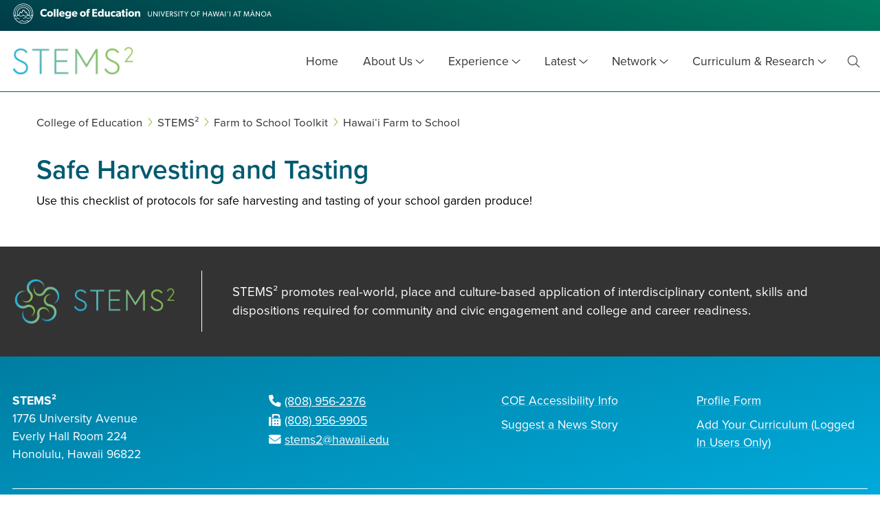

--- FILE ---
content_type: text/html; charset=UTF-8
request_url: https://coe.hawaii.edu/stems2/farm-to-school/safe-harvesting-and-tasting/
body_size: 11313
content:
<!doctype html>
<html lang="en-US">
  
    <head>
  <meta charset="utf-8">
  <meta http-equiv="x-ua-compatible" content="ie=edge">
  <meta name="viewport" content="width=device-width, initial-scale=1, shrink-to-fit=no">
  <meta name='robots' content='index, follow, max-image-preview:large, max-snippet:-1, max-video-preview:-1' />

	<!-- This site is optimized with the Yoast SEO plugin v26.7 - https://yoast.com/wordpress/plugins/seo/ -->
	<title>Safe Harvesting and Tasting - STEMS²</title>
	<link rel="canonical" href="https://coe.hawaii.edu/stems2/farm-to-school/safe-harvesting-and-tasting/" />
	<meta property="og:locale" content="en_US" />
	<meta property="og:type" content="article" />
	<meta property="og:title" content="Safe Harvesting and Tasting - STEMS²" />
	<meta property="og:description" content="Use this checklist of protocols for safe harvesting and tasting of your school garden produce!" />
	<meta property="og:url" content="https://coe.hawaii.edu/stems2/farm-to-school/safe-harvesting-and-tasting/" />
	<meta property="og:site_name" content="STEMS²" />
	<meta property="article:modified_time" content="2024-10-14T18:04:21+00:00" />
	<meta property="og:image" content="https://coe.hawaii.edu/stems2/wp-content/uploads/sites/3/2024/07/Book-Image.png" />
	<meta property="og:image:width" content="150" />
	<meta property="og:image:height" content="150" />
	<meta property="og:image:type" content="image/png" />
	<meta name="twitter:card" content="summary_large_image" />
	<meta name="twitter:label1" content="Est. reading time" />
	<meta name="twitter:data1" content="1 minute" />
	<script type="application/ld+json" class="yoast-schema-graph">{"@context":"https://schema.org","@graph":[{"@type":"WebPage","@id":"https://coe.hawaii.edu/stems2/farm-to-school/safe-harvesting-and-tasting/","url":"https://coe.hawaii.edu/stems2/farm-to-school/safe-harvesting-and-tasting/","name":"Safe Harvesting and Tasting - STEMS²","isPartOf":{"@id":"https://coe.hawaii.edu/stems2/#website"},"primaryImageOfPage":{"@id":"https://coe.hawaii.edu/stems2/farm-to-school/safe-harvesting-and-tasting/#primaryimage"},"image":{"@id":"https://coe.hawaii.edu/stems2/farm-to-school/safe-harvesting-and-tasting/#primaryimage"},"thumbnailUrl":"https://coe.hawaii.edu/stems2/wp-content/uploads/sites/3/2024/07/Book-Image.png","datePublished":"2024-07-15T02:38:39+00:00","dateModified":"2024-10-14T18:04:21+00:00","inLanguage":"en-US","potentialAction":[{"@type":"ReadAction","target":["https://coe.hawaii.edu/stems2/farm-to-school/safe-harvesting-and-tasting/"]}]},{"@type":"ImageObject","inLanguage":"en-US","@id":"https://coe.hawaii.edu/stems2/farm-to-school/safe-harvesting-and-tasting/#primaryimage","url":"https://coe.hawaii.edu/stems2/wp-content/uploads/sites/3/2024/07/Book-Image.png","contentUrl":"https://coe.hawaii.edu/stems2/wp-content/uploads/sites/3/2024/07/Book-Image.png","width":150,"height":150},{"@type":"WebSite","@id":"https://coe.hawaii.edu/stems2/#website","url":"https://coe.hawaii.edu/stems2/","name":"STEMS²","description":"","publisher":{"@id":"https://coe.hawaii.edu/stems2/#organization"},"potentialAction":[{"@type":"SearchAction","target":{"@type":"EntryPoint","urlTemplate":"https://coe.hawaii.edu/stems2/?s={search_term_string}"},"query-input":{"@type":"PropertyValueSpecification","valueRequired":true,"valueName":"search_term_string"}}],"inLanguage":"en-US"},{"@type":"Organization","@id":"https://coe.hawaii.edu/stems2/#organization","name":"College of Education - University of Hawaiʻi at Mānoa","url":"https://coe.hawaii.edu/stems2/","logo":{"@type":"ImageObject","inLanguage":"en-US","@id":"https://coe.hawaii.edu/stems2/#/schema/logo/image/","url":"https://coe.hawaii.edu/stems2/wp-content/uploads/sites/3/2022/04/coe-color-mark.png","contentUrl":"https://coe.hawaii.edu/stems2/wp-content/uploads/sites/3/2022/04/coe-color-mark.png","width":1200,"height":1200,"caption":"College of Education - University of Hawaiʻi at Mānoa"},"image":{"@id":"https://coe.hawaii.edu/stems2/#/schema/logo/image/"}}]}</script>
	<!-- / Yoast SEO plugin. -->


<link rel='dns-prefetch' href='//maps.googleapis.com' />
<link rel='dns-prefetch' href='//www.googletagmanager.com' />
<link rel="alternate" title="oEmbed (JSON)" type="application/json+oembed" href="https://coe.hawaii.edu/stems2/wp-json/oembed/1.0/embed?url=https%3A%2F%2Fcoe.hawaii.edu%2Fstems2%2Ffarm-to-school%2Fsafe-harvesting-and-tasting%2F" />
<link rel="alternate" title="oEmbed (XML)" type="text/xml+oembed" href="https://coe.hawaii.edu/stems2/wp-json/oembed/1.0/embed?url=https%3A%2F%2Fcoe.hawaii.edu%2Fstems2%2Ffarm-to-school%2Fsafe-harvesting-and-tasting%2F&#038;format=xml" />
<style id='wp-img-auto-sizes-contain-inline-css' type='text/css'>
img:is([sizes=auto i],[sizes^="auto," i]){contain-intrinsic-size:3000px 1500px}
/*# sourceURL=wp-img-auto-sizes-contain-inline-css */
</style>
<style id='wp-emoji-styles-inline-css' type='text/css'>

	img.wp-smiley, img.emoji {
		display: inline !important;
		border: none !important;
		box-shadow: none !important;
		height: 1em !important;
		width: 1em !important;
		margin: 0 0.07em !important;
		vertical-align: -0.1em !important;
		background: none !important;
		padding: 0 !important;
	}
/*# sourceURL=wp-emoji-styles-inline-css */
</style>
<style id='wp-block-library-inline-css' type='text/css'>
:root{--wp-block-synced-color:#7a00df;--wp-block-synced-color--rgb:122,0,223;--wp-bound-block-color:var(--wp-block-synced-color);--wp-editor-canvas-background:#ddd;--wp-admin-theme-color:#007cba;--wp-admin-theme-color--rgb:0,124,186;--wp-admin-theme-color-darker-10:#006ba1;--wp-admin-theme-color-darker-10--rgb:0,107,160.5;--wp-admin-theme-color-darker-20:#005a87;--wp-admin-theme-color-darker-20--rgb:0,90,135;--wp-admin-border-width-focus:2px}@media (min-resolution:192dpi){:root{--wp-admin-border-width-focus:1.5px}}.wp-element-button{cursor:pointer}:root .has-very-light-gray-background-color{background-color:#eee}:root .has-very-dark-gray-background-color{background-color:#313131}:root .has-very-light-gray-color{color:#eee}:root .has-very-dark-gray-color{color:#313131}:root .has-vivid-green-cyan-to-vivid-cyan-blue-gradient-background{background:linear-gradient(135deg,#00d084,#0693e3)}:root .has-purple-crush-gradient-background{background:linear-gradient(135deg,#34e2e4,#4721fb 50%,#ab1dfe)}:root .has-hazy-dawn-gradient-background{background:linear-gradient(135deg,#faaca8,#dad0ec)}:root .has-subdued-olive-gradient-background{background:linear-gradient(135deg,#fafae1,#67a671)}:root .has-atomic-cream-gradient-background{background:linear-gradient(135deg,#fdd79a,#004a59)}:root .has-nightshade-gradient-background{background:linear-gradient(135deg,#330968,#31cdcf)}:root .has-midnight-gradient-background{background:linear-gradient(135deg,#020381,#2874fc)}:root{--wp--preset--font-size--normal:16px;--wp--preset--font-size--huge:42px}.has-regular-font-size{font-size:1em}.has-larger-font-size{font-size:2.625em}.has-normal-font-size{font-size:var(--wp--preset--font-size--normal)}.has-huge-font-size{font-size:var(--wp--preset--font-size--huge)}.has-text-align-center{text-align:center}.has-text-align-left{text-align:left}.has-text-align-right{text-align:right}.has-fit-text{white-space:nowrap!important}#end-resizable-editor-section{display:none}.aligncenter{clear:both}.items-justified-left{justify-content:flex-start}.items-justified-center{justify-content:center}.items-justified-right{justify-content:flex-end}.items-justified-space-between{justify-content:space-between}.screen-reader-text{border:0;clip-path:inset(50%);height:1px;margin:-1px;overflow:hidden;padding:0;position:absolute;width:1px;word-wrap:normal!important}.screen-reader-text:focus{background-color:#ddd;clip-path:none;color:#444;display:block;font-size:1em;height:auto;left:5px;line-height:normal;padding:15px 23px 14px;text-decoration:none;top:5px;width:auto;z-index:100000}html :where(.has-border-color){border-style:solid}html :where([style*=border-top-color]){border-top-style:solid}html :where([style*=border-right-color]){border-right-style:solid}html :where([style*=border-bottom-color]){border-bottom-style:solid}html :where([style*=border-left-color]){border-left-style:solid}html :where([style*=border-width]){border-style:solid}html :where([style*=border-top-width]){border-top-style:solid}html :where([style*=border-right-width]){border-right-style:solid}html :where([style*=border-bottom-width]){border-bottom-style:solid}html :where([style*=border-left-width]){border-left-style:solid}html :where(img[class*=wp-image-]){height:auto;max-width:100%}:where(figure){margin:0 0 1em}html :where(.is-position-sticky){--wp-admin--admin-bar--position-offset:var(--wp-admin--admin-bar--height,0px)}@media screen and (max-width:600px){html :where(.is-position-sticky){--wp-admin--admin-bar--position-offset:0px}}
/*# sourceURL=/wp-includes/css/dist/block-library/common.min.css */
</style>
<link rel='stylesheet' id='sage/main.css-css' href='https://coe.hawaii.edu/stems2/wp-content/themes/coe-wp-programs-theme/dist/styles/main_a284d1aa.css?ver=1.0' type='text/css' media='all' />
<script type="text/javascript" src="https://coe.hawaii.edu/stems2/wp-includes/js/jquery/jquery.min.js?ver=3.7.1" id="jquery-core-js"></script>
<script type="text/javascript" src="https://coe.hawaii.edu/stems2/wp-includes/js/jquery/jquery-migrate.min.js?ver=3.4.1" id="jquery-migrate-js"></script>
<link rel="https://api.w.org/" href="https://coe.hawaii.edu/stems2/wp-json/" /><link rel="alternate" title="JSON" type="application/json" href="https://coe.hawaii.edu/stems2/wp-json/wp/v2/f2s_resource/8372" /><link rel="EditURI" type="application/rsd+xml" title="RSD" href="https://coe.hawaii.edu/stems2/xmlrpc.php?rsd" />
<meta name="generator" content="WordPress 6.9" />
<meta name="generator" content="Site Kit by Google 1.170.0" />    <link rel="apple-touch-icon" href="https://coe.hawaii.edu/stems2/wp-content/themes/coe-wp-programs-theme/resources/assets/images/favicons/apple-icon-57x57.png" sizes="57x57">
    <link rel="apple-touch-icon" href="https://coe.hawaii.edu/stems2/wp-content/themes/coe-wp-programs-theme/resources/assets/images/favicons/apple-icon-60x60.png" sizes="60x60">
    <link rel="apple-touch-icon" href="https://coe.hawaii.edu/stems2/wp-content/themes/coe-wp-programs-theme/resources/assets/images/favicons/apple-icon-72x72.png" sizes="72x72">
    <link rel="apple-touch-icon" href="https://coe.hawaii.edu/stems2/wp-content/themes/coe-wp-programs-theme/resources/assets/images/favicons/apple-icon-114x114.png" sizes="114x114">
    <link rel="apple-touch-icon" href="https://coe.hawaii.edu/stems2/wp-content/themes/coe-wp-programs-theme/resources/assets/images/favicons/apple-icon-120x120.png" sizes="120x120">
    <link rel="apple-touch-icon" href="https://coe.hawaii.edu/stems2/wp-content/themes/coe-wp-programs-theme/resources/assets/images/favicons/apple-icon-144x144.png" sizes="144x144">
    <link rel="apple-touch-icon" href="https://coe.hawaii.edu/stems2/wp-content/themes/coe-wp-programs-theme/resources/assets/images/favicons/apple-icon-152x152.png" sizes="152x152">
    <link rel="apple-touch-icon" href="https://coe.hawaii.edu/stems2/wp-content/themes/coe-wp-programs-theme/resources/assets/images/favicons/apple-icon-180x180.png" sizes="180x180">
    <link rel="icon" type="image/png" href="https://coe.hawaii.edu/stems2/wp-content/themes/coe-wp-programs-theme/resources/assets/images/favicons/android-icon-192x192.png" sizes="192x192">
    <link rel="icon" type="image/png" href="https://coe.hawaii.edu/stems2/wp-content/themes/coe-wp-programs-theme/resources/assets/images/favicons/favicon-32x32.png" sizes="32x32">
    <link rel="icon" type="image/png" href="https://coe.hawaii.edu/stems2/wp-content/themes/coe-wp-programs-theme/resources/assets/images/favicons/favicon-96x96.png" sizes="96x96">
    <link rel="icon" type="image/png" href="https://coe.hawaii.edu/stems2/wp-content/themes/coe-wp-programs-theme/resources/assets/images/favicons/favicon-16x16.png" sizes="16x16">
    <link rel="manifest" href="https://coe.hawaii.edu/stems2/wp-content/themes/coe-wp-programs-theme/resources/assets/images/favicons/manifest.json">
    <meta name="msapplication-TileColor" content="#fff">
    <meta name="msapplication-TileImager" content="ms-icon-144x144">
    <meta name="theme-color" content="#fff">
    <link rel="shortcut icon" type="image/png" href="https://coe.hawaii.edu/stems2/wp-content/themes/coe-wp-programs-theme/resources/assets/images/coe-icon.png">
    <link rel="shortcut icon" type="image/x-icon" href="https://coe.hawaii.edu/stems2/wp-content/themes/coe-wp-programs-theme/resources/assets/images/favicons/favicon.ico">
    <link rel="icon" type="image/x-icon" href="https://coe.hawaii.edu/stems2/wp-content/themes/coe-wp-programs-theme/resources/assets/images/favicons/favicon.ico">
    <meta name="google-site-verification" content="t434u_H4w9lTKtLjxUzcPKmxbp0JLxqJG-SYkU9wdTE"><style class='wp-fonts-local' type='text/css'>
@font-face{font-family:proxima-nova;font-style:normal;font-weight:400;font-display:auto;src:url('https://use.typekit.net/af/4838bd/00000000000000003b9b0934/27/l?primer=f592e0a4b9356877842506ce344308576437e4f677d7c9b78ca2162e6cad991a&fvd=n4&v=3&.woff2') format('woff2'), url('https://use.typekit.net/af/4838bd/00000000000000003b9b0934/27/d?primer=f592e0a4b9356877842506ce344308576437e4f677d7c9b78ca2162e6cad991a&fvd=n4&v=3&.woff') format('woff'), url('https://use.typekit.net/af/4838bd/00000000000000003b9b0934/27/a?primer=f592e0a4b9356877842506ce344308576437e4f677d7c9b78ca2162e6cad991a&fvd=n4&v=3&.otf') format('opentype');}
@font-face{font-family:proxima-nova;font-style:italic;font-weight:400;font-display:auto;src:url('https://use.typekit.net/af/6aec08/00000000000000003b9b0935/27/l?primer=f592e0a4b9356877842506ce344308576437e4f677d7c9b78ca2162e6cad991a&fvd=i4&v=3&.woff2') format('woff2'), url('https://use.typekit.net/af/6aec08/00000000000000003b9b0935/27/d?primer=f592e0a4b9356877842506ce344308576437e4f677d7c9b78ca2162e6cad991a&fvd=i4&v=3&.woff') format('woff'), url('https://use.typekit.net/af/6aec08/00000000000000003b9b0935/27/a?primer=f592e0a4b9356877842506ce344308576437e4f677d7c9b78ca2162e6cad991a&fvd=i4&v=3&.otf') format('opentype');}
@font-face{font-family:proxima-nova;font-style:normal;font-weight:600;font-display:auto;src:url('https://use.typekit.net/af/27776b/00000000000000003b9b0939/27/l?primer=f592e0a4b9356877842506ce344308576437e4f677d7c9b78ca2162e6cad991a&fvd=n6&v=3&.woff2') format('woff2'), url('https://use.typekit.net/af/27776b/00000000000000003b9b0939/27/d?primer=f592e0a4b9356877842506ce344308576437e4f677d7c9b78ca2162e6cad991a&fvd=n6&v=3&.woff') format('woff'), url('https://use.typekit.net/af/27776b/00000000000000003b9b0939/27/a?primer=f592e0a4b9356877842506ce344308576437e4f677d7c9b78ca2162e6cad991a&fvd=n6&v=3&.otf') format('opentype');}
@font-face{font-family:proxima-nova;font-style:normal;font-weight:700;font-display:auto;src:url('https://use.typekit.net/af/71f83c/00000000000000003b9b093b/27/l?primer=f592e0a4b9356877842506ce344308576437e4f677d7c9b78ca2162e6cad991a&fvd=n7&v=3&.woff2') format('woff2'), url('https://use.typekit.net/af/71f83c/00000000000000003b9b093b/27/d?primer=f592e0a4b9356877842506ce344308576437e4f677d7c9b78ca2162e6cad991a&fvd=n7&v=3&.woff') format('woff'), url('https://use.typekit.net/af/71f83c/00000000000000003b9b093b/27/a?primer=f592e0a4b9356877842506ce344308576437e4f677d7c9b78ca2162e6cad991a&fvd=n7&v=3&.otf') format('opentype');}
@font-face{font-family:proxima-nova;font-style:normal;font-weight:800;font-display:auto;src:url('https://use.typekit.net/af/a3eee8/00000000000000003b9b093c/27/l?primer=f592e0a4b9356877842506ce344308576437e4f677d7c9b78ca2162e6cad991a&fvd=n8&v=3&.woff2') format('woff2'), url('https://use.typekit.net/af/a3eee8/00000000000000003b9b093c/27/d?primer=f592e0a4b9356877842506ce344308576437e4f677d7c9b78ca2162e6cad991a&fvd=n8&v=3&.woff') format('woff'), url('https://use.typekit.net/af/a3eee8/00000000000000003b9b093c/27/a?primer=f592e0a4b9356877842506ce344308576437e4f677d7c9b78ca2162e6cad991a&fvd=n8&v=3&.otf') format('opentype');}
</style>
  
            
      <script>(function(w,d,s,l,i){w[l]=w[l]||[];w[l].push({'gtm.start':
      new Date().getTime(),event:'gtm.js'});var f=d.getElementsByTagName(s)[0],
      j=d.createElement(s),dl=l!='dataLayer'?'&l='+l:'';j.async=true;j.src=
      'https://www.googletagmanager.com/gtm.js?id='+i+dl;f.parentNode.insertBefore(j,f);
      })(window,document,'script','dataLayer','GTM-P36ZX7');</script>
      
              
      <meta name="google-site-verification" content="mMZZ9V6LYdxiMHsCsh27B9yo0HcXfs6VYRx3DQ2B7vg" />
              
      <script async src="https://www.googletagmanager.com/gtag/js?id=G-Y6Q7MWVTXE"></script>
      <script>
        window.dataLayer = window.dataLayer || [];
        function gtag(){dataLayer.push(arguments);}
        gtag('js', new Date());
        gtag('config', 'G-Y6Q7MWVTXE');
      </script>
      </head>
  <body class="wp-singular f2s_resource-template-default single single-f2s_resource postid-8372 wp-theme-coe-wp-programs-themeresources edcs program stems2 safe-harvesting-and-tasting sidebar-primary app-data index-data singular-data single-data single-f2s_resource-data single-f2s_resource-safe-harvesting-and-tasting-data">
          <!-- Google Tag Manager (noscript) -->
      <noscript><iframe src="https://www.googletagmanager.com/ns.html?id=GTM-P36ZX7"
      height="0" width="0" style="display:none;visibility:hidden" title="Google Tag Manager"></iframe></noscript>
      <!-- End Google Tag Manager (noscript) -->
    
    
        <header class="banner" role="banner">
  <a class="screen-reader-text skip-link" href="#content">Skip to main content</a>
    
      <div class="coe-banner">
      <div class="header-container">
                  <div class="coe-logo">
            <a href="//coe.hawaii.edu" title="college of education main">
              <img src="https://coe.hawaii.edu/stems2/wp-content/themes/coe-wp-programs-theme/dist/images/coe-web-logo_daed10f1.svg" alt="College of Education University of Hawai‘i at Manoa’">
              <span class="screen-reader-text">College of Education</span>
            </a>
          </div>
                <div class="coe-links">
                  </div>
              </div>
    </div>
    
  <div class="program-banner">
                <a class="brand normal" href="https://coe.hawaii.edu/stems2">
                <h1
          id="site-title"
          class="stems2-logo"
                  >
          <span>STEMS²</span>
                  </h1>
      </a>
        <nav aria-label="main menu" class="nav-primary">
      
              <button class="menu-toggle" aria-expanded="false">Menu <span class="screen-reader-text">Open Mobile Menu</span></button>
                    <div class="menu-main-container"><ul id="menu-main" class="nav"><li id="menu-item-2335" class="menu-item menu-item-type-post_type menu-item-object-page menu-item-home menu-item-2335"><a href="https://coe.hawaii.edu/stems2/">Home</a></li>
<li id="menu-item-1362" class="menu-item menu-item-type-custom menu-item-object-custom menu-item-has-children menu-item-1362"><a href="#">About Us</a>
<ul class="sub-menu">
	<li id="menu-item-314" class="menu-item menu-item-type-post_type menu-item-object-page menu-item-314"><a href="https://coe.hawaii.edu/stems2/about/">What is STEMS²?</a></li>
	<li id="menu-item-320" class="menu-item menu-item-type-post_type menu-item-object-page menu-item-320"><a href="https://coe.hawaii.edu/stems2/why/">Why S²?</a></li>
	<li id="menu-item-1692" class="menu-item menu-item-type-post_type menu-item-object-page menu-item-1692"><a href="https://coe.hawaii.edu/stems2/photo-gallery/">Photo Gallery</a></li>
</ul>
</li>
<li id="menu-item-277" class="menu-item menu-item-type-custom menu-item-object-custom menu-item-has-children menu-item-277"><a href="#">Experience</a>
<ul class="sub-menu">
	<li id="menu-item-276" class="menu-item menu-item-type-post_type menu-item-object-programs menu-item-276"><a href="https://coe.hawaii.edu/stems2/programs/masters/">STEMS² Master&#8217;s</a></li>
	<li id="menu-item-3097" class="menu-item menu-item-type-custom menu-item-object-custom menu-item-3097"><a href="https://coe.hawaii.edu/stems2/symposium/2025/">STEMS² Symposium</a></li>
	<li id="menu-item-1617" class="menu-item menu-item-type-post_type menu-item-object-programs menu-item-1617"><a href="https://coe.hawaii.edu/stems2/programs/pd/">Professional Development</a></li>
	<li id="menu-item-1855" class="menu-item menu-item-type-post_type menu-item-object-programs menu-item-1855"><a href="https://coe.hawaii.edu/stems2/programs/collaborations/">Custom &#038; International Collaborations</a></li>
</ul>
</li>
<li id="menu-item-280" class="menu-item menu-item-type-custom menu-item-object-custom menu-item-has-children menu-item-280"><a href="#">Latest</a>
<ul class="sub-menu">
	<li id="menu-item-375" class="menu-item menu-item-type-custom menu-item-object-custom menu-item-375"><a href="https://coe.hawaii.edu/stems2/news/">News, Events &#038; Announcements</a></li>
	<li id="menu-item-864" class="menu-item menu-item-type-post_type menu-item-object-page menu-item-864"><a href="https://coe.hawaii.edu/stems2/calendar/">Calendar</a></li>
	<li id="menu-item-377" class="menu-item menu-item-type-custom menu-item-object-custom menu-item-377"><a href="https://coe.hawaii.edu/stems2/profiles/">Profiles</a></li>
	<li id="menu-item-769" class="menu-item menu-item-type-post_type menu-item-object-page menu-item-769"><a href="https://coe.hawaii.edu/stems2/photo-gallery/">Photo Gallery</a></li>
	<li id="menu-item-9301" class="menu-item menu-item-type-post_type menu-item-object-page menu-item-9301"><a href="https://coe.hawaii.edu/stems2/newsletter/">Newsletter</a></li>
	<li id="menu-item-2045" class="menu-item menu-item-type-custom menu-item-object-custom menu-item-2045"><a href="https://www.youtube.com/channel/UCM8x56zuebNlGEvlUTLsC7g?disable_polymer=true">STEMS² on YouTube</a></li>
</ul>
</li>
<li id="menu-item-279" class="menu-item menu-item-type-custom menu-item-object-custom menu-item-has-children menu-item-279"><a href="#">Network</a>
<ul class="sub-menu">
	<li id="menu-item-372" class="menu-item menu-item-type-custom menu-item-object-custom menu-item-372"><a href="https://coe.hawaii.edu/stems2/profile_search/">Network Directory</a></li>
	<li id="menu-item-332" class="menu-item menu-item-type-post_type menu-item-object-page menu-item-332"><a href="https://coe.hawaii.edu/stems2/network-map/">Network Map</a></li>
	<li id="menu-item-1435" class="menu-item menu-item-type-post_type menu-item-object-page menu-item-1435"><a href="https://coe.hawaii.edu/stems2/sponsors/">Sponsors</a></li>
	<li id="menu-item-1436" class="menu-item menu-item-type-post_type menu-item-object-page menu-item-1436"><a href="https://coe.hawaii.edu/stems2/donate/">Donate to STEMS²</a></li>
</ul>
</li>
<li id="menu-item-281" class="menu-item menu-item-type-custom menu-item-object-custom menu-item-has-children menu-item-281"><a href="#">Curriculum &#038; Research</a>
<ul class="sub-menu">
	<li id="menu-item-4566" class="menu-item menu-item-type-custom menu-item-object-custom menu-item-4566"><a href="#">Curriculum &#038; Resources</a></li>
	<li id="menu-item-399" class="menu-item menu-item-type-custom menu-item-object-custom menu-item-399"><a href="https://coe.hawaii.edu/stems2/curriculum/">STEMS² Curriculum Search</a></li>
	<li id="menu-item-4890" class="menu-item menu-item-type-post_type menu-item-object-page menu-item-4890"><a href="https://coe.hawaii.edu/stems2/ulu-education-toolkit-guide/">‘Ulu Education Toolkit</a></li>
	<li id="menu-item-7029" class="menu-item menu-item-type-post_type menu-item-object-page menu-item-7029"><a href="https://coe.hawaii.edu/stems2/ike-ai-guide/">ʻIke ʻAi Food Literacy Toolkit</a></li>
	<li id="menu-item-9247" class="menu-item menu-item-type-post_type menu-item-object-page menu-item-9247"><a href="https://coe.hawaii.edu/stems2/farm-to-school-guide/">Hawai‘i Farm to School Toolkit</a></li>
	<li id="menu-item-4567" class="menu-item menu-item-type-custom menu-item-object-custom menu-item-4567"><a href="#">Research</a></li>
	<li id="menu-item-1012" class="menu-item menu-item-type-custom menu-item-object-custom menu-item-1012"><a href="https://coe.hawaii.edu/stems2/research/">Faculty/Staff Research</a></li>
	<li id="menu-item-495" class="menu-item menu-item-type-post_type menu-item-object-page menu-item-495"><a href="https://coe.hawaii.edu/stems2/our-research/">Student &#038; Affiliated Research</a></li>
	<li id="menu-item-343" class="menu-item menu-item-type-post_type menu-item-object-page menu-item-343"><a href="https://coe.hawaii.edu/stems2/research-we-draw-from/">Research We Draw From</a></li>
</ul>
</li>
</ul></div>
            
              <div class="menu-search">
  <a class="search-toggle" href="#searchform"><i class="fal fa-search" aria-hidden="true"></i><span class="screen-reader-text">Toggle Search</span></a>
  <div class="search-container" aria-expanded="false">
    <form role="search" method="get" class="searchform" action="https://coe.hawaii.edu/stems2/">
      <label for="basic-site-search" id="searchform" class="screen-reader-text" action="https://coe.hawaii.edu/stems2/">
        Search for:
      </label>
      <input type="search" class="search-field" id="basic-site-search" placeholder="Search &hellip;" value="" name="s" />
      <button type="submit" class="search-submit" value="Search"><i class="fal fa-search" aria-hidden="true"></i><span class="screen-reader-text">Site Search</span></button>
    </form>
  </div>
</div>
          </nav>
  </div>
</header>
 

    <main class="main with_sidebar print" id="content">

      

        <div class="content print" role="main">
    <div class="container">
      <div class="breadcrumbs" typeof="BreadcrumbList" vocab="http://schema.org/">
    <span property="itemListElement" typeof="ListItem"><a property="item" typeof="WebPage" title="Go to College of Education." href="https://coe.hawaii.edu" class="main-home"><span property="name">College of Education</span></a><meta property="position" content="1"></span><i class="fal fa-angle-right" aria-hidden="true"></i><span property="itemListElement" typeof="ListItem"><a property="item" typeof="WebPage" title="Go to STEMS²." href="https://coe.hawaii.edu/stems2" class="home"><span property="name">STEMS²</span></a><meta property="position" content="2"></span><i class="fal fa-angle-right" aria-hidden="true"></i><span property="itemListElement" typeof="ListItem"><a property="item" typeof="WebPage" title="Go to Farm to School Toolkit." href="https://coe.hawaii.edu/stems2/farm-to-school/" class="archive post-f2s_resource-archive" ><span property="name">Farm to School Toolkit</span></a><meta property="position" content="3"></span><i class="fal fa-angle-right" aria-hidden="true"></i><span property="itemListElement" typeof="ListItem"><a property="item" typeof="WebPage" title="Go to the Hawai‘i Farm to School Toolkit Resource Contributor archives." href="https://coe.hawaii.edu/stems2/toolkit_resource_contributor/hawaii-farm-to-school/?post_type=f2s_resource" class="taxonomy toolkit_resource_contributor" aria-current="page"><span property="name">Hawai‘i Farm to School</span></a><meta property="position" content="4"></span>
  </div>
      <div class="page-header">
          <h1>
                  Safe Harvesting and Tasting
                          
              </h1>
      </div>
    </div>
    <div class="main_content">
      <div class="container">
            <article role="article" class="post-8372 f2s_resource type-f2s_resource status-publish has-post-thumbnail hentry toolkit_resource_contributor-hawaii-farm-to-school">
  <div class="entry-content">
    <p><span data-sheets-root="1">Use this checklist of protocols for safe harvesting and tasting of your school garden produce!</span></p>
  </div>
  <footer>
    
  </footer>
  <section id="comments" class="comments">
  
  
  </section>
</article>
        </div>
    </div>
  </div>

      

    </main>

        <footer class="department-footer" aria-label="department or special program info">
    <div class="container">
              <img class="dept-logo" src="https://coe.hawaii.edu/stems2/wp-content/themes/coe-wp-programs-theme/dist/images/stems2-color-logo_cb569e3a.png" alt="STEMS² logo">
                    <p class="tagline">
                    STEMS² promotes real-world, place and culture-based application of interdisciplinary content, skills and dispositions required for community and civic engagement and college and career readiness.
                  </p>
          </div>
  </footer>
  
  <footer class="site-footer">
    <div class="container">
      <div class="address-contact-link">
        <address>
          <strong>STEMS²</strong>
                    <p>1776 University Avenue<br />
Everly Hall Room 224<br />
Honolulu, Hawaii 96822</p>

        </address>
        <div class="contact">
                                <i class="fas fa-phone" aria-hidden="true"></i> <a href="tel:+1-808-956-2376">(808) 956-2376</a>
                                <br /><i class="fas fa-fax" aria-hidden="true"></i> <a href="tel:+1-808-956-9905">(808) 956-9905</a>
                                <br /><i class="fas fa-envelope" aria-hidden="true"></i> <a href="mailto:stems2@hawaii.edu">stems2@hawaii.edu</a>
                  </div>

                  <ul class="other-links-col other-links-col1">
                                         <li><a href="https://coe.hawaii.edu/accessibility" target="_self">COE Accessibility Info</a></li>
                                         <li><a href="https://docs.google.com/forms/d/e/1FAIpQLSc1jLT5S8Chwbk858e2Z5msnbrPjy-EGqHvLvHOYqJ0gnSfhA/viewform" target="_self">Suggest a News Story</a></li>
                      </ul>
                          <ul class="other-links-col other-links-col2">
                                                                     <li><a href="https://goo.gl/forms/CkZ5Pdppic2l6wtq2" target="_self">Profile Form</a></li>
                                         <li><a href="https://coe.hawaii.edu/stems2/curricula-form/" target="_self">Add Your Curriculum (Logged In Users Only)</a></li>
                                        </ul>
              </div>
      <div class="logos-coe-links">
        <div class="logos">
          <a class="coe" href="//coe.hawaii.edu">
            <img src="https://coe.hawaii.edu/stems2/wp-content/themes/coe-wp-programs-theme/dist/images/coe-logo-white_144fe760.svg" alt="UHM logo">
          </a>
          <a class="manoa" href="//manoa.hawaii.edu">
            <img src="https://coe.hawaii.edu/stems2/wp-content/themes/coe-wp-programs-theme/dist/images/manoa-white-left_9480cfad.svg" alt="College of Education logo">
          </a>
        </div>
        <div class="links">
          
                      <a class="sitemap" href="https://coe.hawaii.edu/stems2/sitemap/" title="sitemap"><i aria-hidden="true" class="fal fa-sitemap"></i> <span>Sitemap</span></a>
                      <a class="give" href="http://www.uhfoundation.org/STEMS2" target="1"><i aria-hidden="true" class="fal fa-gift"></i> <span>Give</span></a>
     <a class="apply" href="https://makalei.coe.hawaii.edu/student" target="1"><i aria-hidden="true" class="fal fa-pencil-alt"></i> <span>Apply</span></a>


      <a href="https://coe.hawaii.edu/stems2/wp-login.php?redirect_to=https%3A%2F%2Fcoe.hawaii.edu%2Fstems2%2Ffarm-to-school%2Fsafe-harvesting-and-tasting%2F" title="user login"><i aria-hidden="true" class="fal fa-sign-in"></i> <span>Log In</span></a>
          </div>
      </div>
    </div>
  </footer>

    <script type="speculationrules">
{"prefetch":[{"source":"document","where":{"and":[{"href_matches":"/stems2/*"},{"not":{"href_matches":["/stems2/wp-*.php","/stems2/wp-admin/*","/stems2/wp-content/uploads/sites/3/*","/stems2/wp-content/*","/stems2/wp-content/plugins/*","/stems2/wp-content/themes/coe-wp-programs-theme/resources/*","/stems2/*\\?(.+)"]}},{"not":{"selector_matches":"a[rel~=\"nofollow\"]"}},{"not":{"selector_matches":".no-prefetch, .no-prefetch a"}}]},"eagerness":"conservative"}]}
</script>
<style id='global-styles-inline-css' type='text/css'>
:root{--wp--preset--aspect-ratio--square: 1;--wp--preset--aspect-ratio--4-3: 4/3;--wp--preset--aspect-ratio--3-4: 3/4;--wp--preset--aspect-ratio--3-2: 3/2;--wp--preset--aspect-ratio--2-3: 2/3;--wp--preset--aspect-ratio--16-9: 16/9;--wp--preset--aspect-ratio--9-16: 9/16;--wp--preset--color--black: #000000;--wp--preset--color--cyan-bluish-gray: #abb8c3;--wp--preset--color--white: #ffffff;--wp--preset--color--pale-pink: #f78da7;--wp--preset--color--vivid-red: #cf2e2e;--wp--preset--color--luminous-vivid-orange: #ff6900;--wp--preset--color--luminous-vivid-amber: #fcb900;--wp--preset--color--light-green-cyan: #7bdcb5;--wp--preset--color--vivid-green-cyan: #00d084;--wp--preset--color--pale-cyan-blue: #8ed1fc;--wp--preset--color--vivid-cyan-blue: #0693e3;--wp--preset--color--vivid-purple: #9b51e0;--wp--preset--color--coe-green: #009877;--wp--preset--color--coe-blue: #005a70;--wp--preset--color--coe-black: #0f1820;--wp--preset--color--coe-light-green-background: #e6f5f1;--wp--preset--color--coe-light-green: #ccebe4;--wp--preset--color--coe-gray: #b1b6b9;--wp--preset--color--coe-white: #ffffff;--wp--preset--color--coe-green-shade: #007c5f;--wp--preset--color--coe-red: #b34a64;--wp--preset--color--coe-purple: #484d7a;--wp--preset--color--coe-highlight-green: #668848;--wp--preset--color--coe-forward-blue: #00828c;--wp--preset--gradient--vivid-cyan-blue-to-vivid-purple: linear-gradient(135deg,rgb(6,147,227) 0%,rgb(155,81,224) 100%);--wp--preset--gradient--light-green-cyan-to-vivid-green-cyan: linear-gradient(135deg,rgb(122,220,180) 0%,rgb(0,208,130) 100%);--wp--preset--gradient--luminous-vivid-amber-to-luminous-vivid-orange: linear-gradient(135deg,rgb(252,185,0) 0%,rgb(255,105,0) 100%);--wp--preset--gradient--luminous-vivid-orange-to-vivid-red: linear-gradient(135deg,rgb(255,105,0) 0%,rgb(207,46,46) 100%);--wp--preset--gradient--very-light-gray-to-cyan-bluish-gray: linear-gradient(135deg,rgb(238,238,238) 0%,rgb(169,184,195) 100%);--wp--preset--gradient--cool-to-warm-spectrum: linear-gradient(135deg,rgb(74,234,220) 0%,rgb(151,120,209) 20%,rgb(207,42,186) 40%,rgb(238,44,130) 60%,rgb(251,105,98) 80%,rgb(254,248,76) 100%);--wp--preset--gradient--blush-light-purple: linear-gradient(135deg,rgb(255,206,236) 0%,rgb(152,150,240) 100%);--wp--preset--gradient--blush-bordeaux: linear-gradient(135deg,rgb(254,205,165) 0%,rgb(254,45,45) 50%,rgb(107,0,62) 100%);--wp--preset--gradient--luminous-dusk: linear-gradient(135deg,rgb(255,203,112) 0%,rgb(199,81,192) 50%,rgb(65,88,208) 100%);--wp--preset--gradient--pale-ocean: linear-gradient(135deg,rgb(255,245,203) 0%,rgb(182,227,212) 50%,rgb(51,167,181) 100%);--wp--preset--gradient--electric-grass: linear-gradient(135deg,rgb(202,248,128) 0%,rgb(113,206,126) 100%);--wp--preset--gradient--midnight: linear-gradient(135deg,rgb(2,3,129) 0%,rgb(40,116,252) 100%);--wp--preset--gradient--light-green-radial: radial-gradient(ellipse at -10% 0%, #ccebe4 0%, #e6f5f1 22%, #F5F2ED 80%);--wp--preset--gradient--blue-to-light-blue: linear-gradient(135deg, #005a70 20%, #337b8d 60%);--wp--preset--gradient--green-to-blue: radial-gradient(ellipse at 0% 15%, #009877 25%, #005a70 65%);--wp--preset--font-size--small: 13px;--wp--preset--font-size--medium: 20px;--wp--preset--font-size--large: 36px;--wp--preset--font-size--x-large: 42px;--wp--preset--font-family--proxima-nova: "proxima-nova", sans-serif;--wp--preset--spacing--20: 0.44rem;--wp--preset--spacing--30: 0.67rem;--wp--preset--spacing--40: 1rem;--wp--preset--spacing--50: 1.5rem;--wp--preset--spacing--60: 2.25rem;--wp--preset--spacing--70: 3.38rem;--wp--preset--spacing--80: 5.06rem;--wp--preset--shadow--natural: 6px 6px 9px rgba(0, 0, 0, 0.2);--wp--preset--shadow--deep: 12px 12px 50px rgba(0, 0, 0, 0.4);--wp--preset--shadow--sharp: 6px 6px 0px rgba(0, 0, 0, 0.2);--wp--preset--shadow--outlined: 6px 6px 0px -3px rgb(255, 255, 255), 6px 6px rgb(0, 0, 0);--wp--preset--shadow--crisp: 6px 6px 0px rgb(0, 0, 0);}:root { --wp--style--global--content-size: 1600px;--wp--style--global--wide-size: 1600px; }:where(body) { margin: 0; }.wp-site-blocks > .alignleft { float: left; margin-right: 2em; }.wp-site-blocks > .alignright { float: right; margin-left: 2em; }.wp-site-blocks > .aligncenter { justify-content: center; margin-left: auto; margin-right: auto; }:where(.wp-site-blocks) > * { margin-block-start: 24px; margin-block-end: 0; }:where(.wp-site-blocks) > :first-child { margin-block-start: 0; }:where(.wp-site-blocks) > :last-child { margin-block-end: 0; }:root { --wp--style--block-gap: 24px; }:root :where(.is-layout-flow) > :first-child{margin-block-start: 0;}:root :where(.is-layout-flow) > :last-child{margin-block-end: 0;}:root :where(.is-layout-flow) > *{margin-block-start: 24px;margin-block-end: 0;}:root :where(.is-layout-constrained) > :first-child{margin-block-start: 0;}:root :where(.is-layout-constrained) > :last-child{margin-block-end: 0;}:root :where(.is-layout-constrained) > *{margin-block-start: 24px;margin-block-end: 0;}:root :where(.is-layout-flex){gap: 24px;}:root :where(.is-layout-grid){gap: 24px;}.is-layout-flow > .alignleft{float: left;margin-inline-start: 0;margin-inline-end: 2em;}.is-layout-flow > .alignright{float: right;margin-inline-start: 2em;margin-inline-end: 0;}.is-layout-flow > .aligncenter{margin-left: auto !important;margin-right: auto !important;}.is-layout-constrained > .alignleft{float: left;margin-inline-start: 0;margin-inline-end: 2em;}.is-layout-constrained > .alignright{float: right;margin-inline-start: 2em;margin-inline-end: 0;}.is-layout-constrained > .aligncenter{margin-left: auto !important;margin-right: auto !important;}.is-layout-constrained > :where(:not(.alignleft):not(.alignright):not(.alignfull)){max-width: var(--wp--style--global--content-size);margin-left: auto !important;margin-right: auto !important;}.is-layout-constrained > .alignwide{max-width: var(--wp--style--global--wide-size);}body .is-layout-flex{display: flex;}.is-layout-flex{flex-wrap: wrap;align-items: center;}.is-layout-flex > :is(*, div){margin: 0;}body .is-layout-grid{display: grid;}.is-layout-grid > :is(*, div){margin: 0;}body{padding-top: 0px;padding-right: 0px;padding-bottom: 0px;padding-left: 0px;}a:where(:not(.wp-element-button)){text-decoration: underline;}:root :where(.wp-element-button, .wp-block-button__link){background-color: #32373c;border-width: 0;color: #fff;font-family: inherit;font-size: inherit;font-style: inherit;font-weight: inherit;letter-spacing: inherit;line-height: inherit;padding-top: calc(0.667em + 2px);padding-right: calc(1.333em + 2px);padding-bottom: calc(0.667em + 2px);padding-left: calc(1.333em + 2px);text-decoration: none;text-transform: inherit;}.has-black-color{color: var(--wp--preset--color--black) !important;}.has-cyan-bluish-gray-color{color: var(--wp--preset--color--cyan-bluish-gray) !important;}.has-white-color{color: var(--wp--preset--color--white) !important;}.has-pale-pink-color{color: var(--wp--preset--color--pale-pink) !important;}.has-vivid-red-color{color: var(--wp--preset--color--vivid-red) !important;}.has-luminous-vivid-orange-color{color: var(--wp--preset--color--luminous-vivid-orange) !important;}.has-luminous-vivid-amber-color{color: var(--wp--preset--color--luminous-vivid-amber) !important;}.has-light-green-cyan-color{color: var(--wp--preset--color--light-green-cyan) !important;}.has-vivid-green-cyan-color{color: var(--wp--preset--color--vivid-green-cyan) !important;}.has-pale-cyan-blue-color{color: var(--wp--preset--color--pale-cyan-blue) !important;}.has-vivid-cyan-blue-color{color: var(--wp--preset--color--vivid-cyan-blue) !important;}.has-vivid-purple-color{color: var(--wp--preset--color--vivid-purple) !important;}.has-coe-green-color{color: var(--wp--preset--color--coe-green) !important;}.has-coe-blue-color{color: var(--wp--preset--color--coe-blue) !important;}.has-coe-black-color{color: var(--wp--preset--color--coe-black) !important;}.has-coe-light-green-background-color{color: var(--wp--preset--color--coe-light-green-background) !important;}.has-coe-light-green-color{color: var(--wp--preset--color--coe-light-green) !important;}.has-coe-gray-color{color: var(--wp--preset--color--coe-gray) !important;}.has-coe-white-color{color: var(--wp--preset--color--coe-white) !important;}.has-coe-green-shade-color{color: var(--wp--preset--color--coe-green-shade) !important;}.has-coe-red-color{color: var(--wp--preset--color--coe-red) !important;}.has-coe-purple-color{color: var(--wp--preset--color--coe-purple) !important;}.has-coe-highlight-green-color{color: var(--wp--preset--color--coe-highlight-green) !important;}.has-coe-forward-blue-color{color: var(--wp--preset--color--coe-forward-blue) !important;}.has-black-background-color{background-color: var(--wp--preset--color--black) !important;}.has-cyan-bluish-gray-background-color{background-color: var(--wp--preset--color--cyan-bluish-gray) !important;}.has-white-background-color{background-color: var(--wp--preset--color--white) !important;}.has-pale-pink-background-color{background-color: var(--wp--preset--color--pale-pink) !important;}.has-vivid-red-background-color{background-color: var(--wp--preset--color--vivid-red) !important;}.has-luminous-vivid-orange-background-color{background-color: var(--wp--preset--color--luminous-vivid-orange) !important;}.has-luminous-vivid-amber-background-color{background-color: var(--wp--preset--color--luminous-vivid-amber) !important;}.has-light-green-cyan-background-color{background-color: var(--wp--preset--color--light-green-cyan) !important;}.has-vivid-green-cyan-background-color{background-color: var(--wp--preset--color--vivid-green-cyan) !important;}.has-pale-cyan-blue-background-color{background-color: var(--wp--preset--color--pale-cyan-blue) !important;}.has-vivid-cyan-blue-background-color{background-color: var(--wp--preset--color--vivid-cyan-blue) !important;}.has-vivid-purple-background-color{background-color: var(--wp--preset--color--vivid-purple) !important;}.has-coe-green-background-color{background-color: var(--wp--preset--color--coe-green) !important;}.has-coe-blue-background-color{background-color: var(--wp--preset--color--coe-blue) !important;}.has-coe-black-background-color{background-color: var(--wp--preset--color--coe-black) !important;}.has-coe-light-green-background-background-color{background-color: var(--wp--preset--color--coe-light-green-background) !important;}.has-coe-light-green-background-color{background-color: var(--wp--preset--color--coe-light-green) !important;}.has-coe-gray-background-color{background-color: var(--wp--preset--color--coe-gray) !important;}.has-coe-white-background-color{background-color: var(--wp--preset--color--coe-white) !important;}.has-coe-green-shade-background-color{background-color: var(--wp--preset--color--coe-green-shade) !important;}.has-coe-red-background-color{background-color: var(--wp--preset--color--coe-red) !important;}.has-coe-purple-background-color{background-color: var(--wp--preset--color--coe-purple) !important;}.has-coe-highlight-green-background-color{background-color: var(--wp--preset--color--coe-highlight-green) !important;}.has-coe-forward-blue-background-color{background-color: var(--wp--preset--color--coe-forward-blue) !important;}.has-black-border-color{border-color: var(--wp--preset--color--black) !important;}.has-cyan-bluish-gray-border-color{border-color: var(--wp--preset--color--cyan-bluish-gray) !important;}.has-white-border-color{border-color: var(--wp--preset--color--white) !important;}.has-pale-pink-border-color{border-color: var(--wp--preset--color--pale-pink) !important;}.has-vivid-red-border-color{border-color: var(--wp--preset--color--vivid-red) !important;}.has-luminous-vivid-orange-border-color{border-color: var(--wp--preset--color--luminous-vivid-orange) !important;}.has-luminous-vivid-amber-border-color{border-color: var(--wp--preset--color--luminous-vivid-amber) !important;}.has-light-green-cyan-border-color{border-color: var(--wp--preset--color--light-green-cyan) !important;}.has-vivid-green-cyan-border-color{border-color: var(--wp--preset--color--vivid-green-cyan) !important;}.has-pale-cyan-blue-border-color{border-color: var(--wp--preset--color--pale-cyan-blue) !important;}.has-vivid-cyan-blue-border-color{border-color: var(--wp--preset--color--vivid-cyan-blue) !important;}.has-vivid-purple-border-color{border-color: var(--wp--preset--color--vivid-purple) !important;}.has-coe-green-border-color{border-color: var(--wp--preset--color--coe-green) !important;}.has-coe-blue-border-color{border-color: var(--wp--preset--color--coe-blue) !important;}.has-coe-black-border-color{border-color: var(--wp--preset--color--coe-black) !important;}.has-coe-light-green-background-border-color{border-color: var(--wp--preset--color--coe-light-green-background) !important;}.has-coe-light-green-border-color{border-color: var(--wp--preset--color--coe-light-green) !important;}.has-coe-gray-border-color{border-color: var(--wp--preset--color--coe-gray) !important;}.has-coe-white-border-color{border-color: var(--wp--preset--color--coe-white) !important;}.has-coe-green-shade-border-color{border-color: var(--wp--preset--color--coe-green-shade) !important;}.has-coe-red-border-color{border-color: var(--wp--preset--color--coe-red) !important;}.has-coe-purple-border-color{border-color: var(--wp--preset--color--coe-purple) !important;}.has-coe-highlight-green-border-color{border-color: var(--wp--preset--color--coe-highlight-green) !important;}.has-coe-forward-blue-border-color{border-color: var(--wp--preset--color--coe-forward-blue) !important;}.has-vivid-cyan-blue-to-vivid-purple-gradient-background{background: var(--wp--preset--gradient--vivid-cyan-blue-to-vivid-purple) !important;}.has-light-green-cyan-to-vivid-green-cyan-gradient-background{background: var(--wp--preset--gradient--light-green-cyan-to-vivid-green-cyan) !important;}.has-luminous-vivid-amber-to-luminous-vivid-orange-gradient-background{background: var(--wp--preset--gradient--luminous-vivid-amber-to-luminous-vivid-orange) !important;}.has-luminous-vivid-orange-to-vivid-red-gradient-background{background: var(--wp--preset--gradient--luminous-vivid-orange-to-vivid-red) !important;}.has-very-light-gray-to-cyan-bluish-gray-gradient-background{background: var(--wp--preset--gradient--very-light-gray-to-cyan-bluish-gray) !important;}.has-cool-to-warm-spectrum-gradient-background{background: var(--wp--preset--gradient--cool-to-warm-spectrum) !important;}.has-blush-light-purple-gradient-background{background: var(--wp--preset--gradient--blush-light-purple) !important;}.has-blush-bordeaux-gradient-background{background: var(--wp--preset--gradient--blush-bordeaux) !important;}.has-luminous-dusk-gradient-background{background: var(--wp--preset--gradient--luminous-dusk) !important;}.has-pale-ocean-gradient-background{background: var(--wp--preset--gradient--pale-ocean) !important;}.has-electric-grass-gradient-background{background: var(--wp--preset--gradient--electric-grass) !important;}.has-midnight-gradient-background{background: var(--wp--preset--gradient--midnight) !important;}.has-light-green-radial-gradient-background{background: var(--wp--preset--gradient--light-green-radial) !important;}.has-blue-to-light-blue-gradient-background{background: var(--wp--preset--gradient--blue-to-light-blue) !important;}.has-green-to-blue-gradient-background{background: var(--wp--preset--gradient--green-to-blue) !important;}.has-small-font-size{font-size: var(--wp--preset--font-size--small) !important;}.has-medium-font-size{font-size: var(--wp--preset--font-size--medium) !important;}.has-large-font-size{font-size: var(--wp--preset--font-size--large) !important;}.has-x-large-font-size{font-size: var(--wp--preset--font-size--x-large) !important;}.has-proxima-nova-font-family{font-family: var(--wp--preset--font-family--proxima-nova) !important;}
/*# sourceURL=global-styles-inline-css */
</style>
<script type="text/javascript" src="https://coe.hawaii.edu/stems2/wp-content/themes/coe-wp-programs-theme/dist/scripts/accordions_a284d1aa.js?ver=1.0" id="coe_accordions-js"></script>
<script type="text/javascript" src="https://maps.googleapis.com/maps/api/js?key=AIzaSyAu9vPbLyRYq5xyJn-GDZ3jEi88hCovu3k&amp;ver=1.0" id="google_maps_api_coe-js"></script>
<script type="text/javascript" src="https://coe.hawaii.edu/stems2/wp-content/themes/coe-wp-programs-theme/dist/scripts/menu_a284d1aa.js?ver=1.0" id="menu-js"></script>
<script type="text/javascript" id="sage/main.js-js-extra">
/* <![CDATA[ */
var Data = {"ajax_url":"https://coe.hawaii.edu/stems2/wp-admin/admin-ajax.php","nonce":"c1183466e3"};
//# sourceURL=sage%2Fmain.js-js-extra
/* ]]> */
</script>
<script type="text/javascript" src="https://coe.hawaii.edu/stems2/wp-content/themes/coe-wp-programs-theme/dist/scripts/main_a284d1aa.js?ver=1.0" id="sage/main.js-js"></script>
<script type="text/javascript" src="https://coe.hawaii.edu/stems2/wp-content/themes/coe-wp-programs-theme/dist/scripts/templates_a284d1aa.js?ver=1.0" id="dcdc/templates-js"></script>
<script id="wp-emoji-settings" type="application/json">
{"baseUrl":"https://s.w.org/images/core/emoji/17.0.2/72x72/","ext":".png","svgUrl":"https://s.w.org/images/core/emoji/17.0.2/svg/","svgExt":".svg","source":{"concatemoji":"https://coe.hawaii.edu/stems2/wp-includes/js/wp-emoji-release.min.js?ver=6.9"}}
</script>
<script type="module">
/* <![CDATA[ */
/*! This file is auto-generated */
const a=JSON.parse(document.getElementById("wp-emoji-settings").textContent),o=(window._wpemojiSettings=a,"wpEmojiSettingsSupports"),s=["flag","emoji"];function i(e){try{var t={supportTests:e,timestamp:(new Date).valueOf()};sessionStorage.setItem(o,JSON.stringify(t))}catch(e){}}function c(e,t,n){e.clearRect(0,0,e.canvas.width,e.canvas.height),e.fillText(t,0,0);t=new Uint32Array(e.getImageData(0,0,e.canvas.width,e.canvas.height).data);e.clearRect(0,0,e.canvas.width,e.canvas.height),e.fillText(n,0,0);const a=new Uint32Array(e.getImageData(0,0,e.canvas.width,e.canvas.height).data);return t.every((e,t)=>e===a[t])}function p(e,t){e.clearRect(0,0,e.canvas.width,e.canvas.height),e.fillText(t,0,0);var n=e.getImageData(16,16,1,1);for(let e=0;e<n.data.length;e++)if(0!==n.data[e])return!1;return!0}function u(e,t,n,a){switch(t){case"flag":return n(e,"\ud83c\udff3\ufe0f\u200d\u26a7\ufe0f","\ud83c\udff3\ufe0f\u200b\u26a7\ufe0f")?!1:!n(e,"\ud83c\udde8\ud83c\uddf6","\ud83c\udde8\u200b\ud83c\uddf6")&&!n(e,"\ud83c\udff4\udb40\udc67\udb40\udc62\udb40\udc65\udb40\udc6e\udb40\udc67\udb40\udc7f","\ud83c\udff4\u200b\udb40\udc67\u200b\udb40\udc62\u200b\udb40\udc65\u200b\udb40\udc6e\u200b\udb40\udc67\u200b\udb40\udc7f");case"emoji":return!a(e,"\ud83e\u1fac8")}return!1}function f(e,t,n,a){let r;const o=(r="undefined"!=typeof WorkerGlobalScope&&self instanceof WorkerGlobalScope?new OffscreenCanvas(300,150):document.createElement("canvas")).getContext("2d",{willReadFrequently:!0}),s=(o.textBaseline="top",o.font="600 32px Arial",{});return e.forEach(e=>{s[e]=t(o,e,n,a)}),s}function r(e){var t=document.createElement("script");t.src=e,t.defer=!0,document.head.appendChild(t)}a.supports={everything:!0,everythingExceptFlag:!0},new Promise(t=>{let n=function(){try{var e=JSON.parse(sessionStorage.getItem(o));if("object"==typeof e&&"number"==typeof e.timestamp&&(new Date).valueOf()<e.timestamp+604800&&"object"==typeof e.supportTests)return e.supportTests}catch(e){}return null}();if(!n){if("undefined"!=typeof Worker&&"undefined"!=typeof OffscreenCanvas&&"undefined"!=typeof URL&&URL.createObjectURL&&"undefined"!=typeof Blob)try{var e="postMessage("+f.toString()+"("+[JSON.stringify(s),u.toString(),c.toString(),p.toString()].join(",")+"));",a=new Blob([e],{type:"text/javascript"});const r=new Worker(URL.createObjectURL(a),{name:"wpTestEmojiSupports"});return void(r.onmessage=e=>{i(n=e.data),r.terminate(),t(n)})}catch(e){}i(n=f(s,u,c,p))}t(n)}).then(e=>{for(const n in e)a.supports[n]=e[n],a.supports.everything=a.supports.everything&&a.supports[n],"flag"!==n&&(a.supports.everythingExceptFlag=a.supports.everythingExceptFlag&&a.supports[n]);var t;a.supports.everythingExceptFlag=a.supports.everythingExceptFlag&&!a.supports.flag,a.supports.everything||((t=a.source||{}).concatemoji?r(t.concatemoji):t.wpemoji&&t.twemoji&&(r(t.twemoji),r(t.wpemoji)))});
//# sourceURL=https://coe.hawaii.edu/stems2/wp-includes/js/wp-emoji-loader.min.js
/* ]]> */
</script>

  </body>
</html>


--- FILE ---
content_type: image/svg+xml
request_url: https://coe.hawaii.edu/stems2/wp-content/themes/coe-wp-programs-theme/dist/images/coe-web-logo_daed10f1.svg
body_size: 9551
content:
<svg viewBox="0 0 1198.5 99" xmlns="http://www.w3.org/2000/svg"><path d="M589.2 48.6c0-5.9-1.8-10.4-8.9-10.4-3.5 0-5.7 1.8-7.1 4h-.1l.1-3.5h-7.9V63h7.9V50.9c0-3.5.9-6.3 4.4-6.3 3.3 0 3.8 2.4 3.8 5.6V63h7.9V48.6zm-35.6 2.1c0 3.6-2.1 6.3-5.5 6.3-3.5 0-5.5-2.7-5.5-6.3s2-6.3 5.5-6.3 5.5 2.7 5.5 6.3m8 .1c0-7.9-5.8-12.7-13.5-12.7s-13.6 4.8-13.6 12.7 5.8 12.7 13.6 12.7c7.7 0 13.5-4.8 13.5-12.7M531 38.6h-7.9V63h7.9zm.6-7c0-2.4-1.8-4.1-4.5-4.1s-4.5 1.7-4.5 4.1c0 2.5 1.8 4.1 4.5 4.1 2.6.1 4.5-1.6 4.5-4.1m-12 7h-5.4V32h-8v6.6h-3.5v6h3.5v9.5c0 3.7.5 5.7 1.7 7.2 1.2 1.4 3.1 2.3 5.9 2.3 2.9 0 5-.6 5.6-.8l-.4-6.2s-1.1.4-2.4.4c-1 0-1.5-.2-1.9-.6s-.7-.9-.7-3v-8.8h5.4v-6zm-26.9 17.6c-.5.8-1.9 2.2-4.1 2.2s-3.7-1.1-3.7-3c0-1.8 1.4-2.9 3.9-3l3.9-.2zm7.9-7c0-4.1-1-6.5-2.9-8.3s-4.6-2.8-9.1-2.8c-4.6 0-8.4 1.4-10.4 2.5l2.1 5.1c1.2-.8 4.4-2.2 7.5-2.2 3.2 0 5 1.3 5 3.9v.6l-6.1.2c-4.5.2-9.5 2-9.5 7.5s4.6 7.8 8.9 7.8c4 0 5.9-2.1 7-3.1L493 63h7.6zm-27 5.4s-2.5 2.4-6.2 2.4-6.1-2.4-6.1-6.3 2.7-6.2 6-6.2c3.4 0 5.6 1.6 6.3 2.2l1.7-6s-2.8-2.6-9.1-2.6c-6.7 0-13 4.6-13 12.7s6.2 12.7 12.9 12.7c6.5 0 9.1-2.7 9.3-2.9zm-23.9-16h-7.9v13c0 3.2-1.3 5.4-4.1 5.4s-3.6-1.9-3.6-4.8V38.6h-7.9v14.7c0 3.5.6 5.6 1.8 7.3 1.2 1.6 3.5 2.9 7 2.9s6.1-1.8 7.1-3.3V63h7.6zm-36.3 12.1c0 3.8-2.3 6.3-5.7 6.3s-5.7-2.6-5.7-6.3c0-3.8 2.3-6.3 5.7-6.3s5.7 2.5 5.7 6.3m7.7-21.9h-7.9v12.7c-.8-1.2-3.3-3.4-7.7-3.4-7.1 0-11.5 5.5-11.5 12.7s4.5 12.7 11.5 12.7c3.3 0 6.2-1.2 8-3.7l.1-.1-.1 3.2h7.5V28.8zm-30 27.7h-14.6v-7.9h13.4v-6.4h-13.4v-7h14.2v-6.4h-22.1V63h22.6v-6.5zm-33.6-27.7s-2.3-.6-5.4-.6-5.4 1-6.8 2.5-2 3.9-2 6.6v1.3h-3.1v6h3.1V63h8V44.6h5.2v-6h-5.2V37c0-1.8.6-3.2 2.9-3.2 1.4 0 2.9.4 2.9.4zm-26.7 21.9c0 3.6-2.1 6.3-5.5 6.3-3.5 0-5.5-2.7-5.5-6.3s2-6.3 5.5-6.3c3.4 0 5.5 2.7 5.5 6.3m7.9.1c0-7.9-5.8-12.7-13.5-12.7s-13.6 4.8-13.6 12.7 5.8 12.7 13.6 12.7 13.5-4.8 13.5-12.7m-56.4-2.6c.1-2.3 1.8-4.9 5-4.9 3.3 0 4.9 2.7 5 4.9zm17.4 1.9c0-7.1-5-11.9-12.2-11.9s-13.2 4.6-13.2 12.7 5.5 12.7 13 12.7c7.6 0 10.8-3.4 11.6-4l-3.1-4.1c-1.4.9-4.2 2.3-7.3 2.3-3.2 0-5.9-1.6-6.2-5.1h17.4c-.1 0 0-1.5 0-2.6m-36.8.1c0 3.4-2.2 5.9-5.7 5.9s-5.7-2.6-5.7-5.9 2.2-5.9 5.7-5.9 5.7 2.6 5.7 5.9m7.7-11.6h-7.9l.1 3.1h-.1c-1.3-1.7-3.6-3.6-7.7-3.6-6 0-11.5 4.2-11.5 12s5.5 12 11.5 12c3.8 0 6.2-1.5 7.7-3.5h.1v.8c0 2.2-.6 3.9-1.5 4.8-.8.9-2.5 1.9-5.7 1.9-3.3 0-7-1.7-8.4-2.8l-3.3 5.3c1.7 1.2 6.2 3.6 11.8 3.6s8.9-1.6 11.2-3.9c2.4-2.2 3.7-5.3 3.7-10.5zm-46.9 9.6c.1-2.3 1.8-4.9 5-4.9 3.3 0 4.9 2.7 5 4.9zm17.5 1.9c0-7.1-5-11.9-12.2-11.9s-13.2 4.6-13.2 12.7 5.5 12.7 13 12.7c7.6 0 10.8-3.4 11.6-4l-3.1-4.1c-1.4.9-4.2 2.3-7.3 2.3-3.2 0-5.9-1.6-6.2-5.1h17.4c-.1 0 0-1.5 0-2.6M212 28.8h-7.9V63h7.9zm-13.1 0H191V63h7.9zm-19.7 21.9c0 3.6-2.1 6.3-5.5 6.3-3.5 0-5.5-2.7-5.5-6.3s2-6.3 5.5-6.3c3.4 0 5.5 2.7 5.5 6.3m8 .1c0-7.9-5.8-12.7-13.5-12.7s-13.6 4.8-13.6 12.7 5.8 12.7 13.6 12.7c7.7 0 13.5-4.8 13.5-12.7m-30.8 1.9c-1.9 1.9-4.9 3.6-9.2 3.6-5.6 0-10.2-3.8-10.2-10.5s4.5-10.5 10.2-10.5c4.5 0 8.2 2.7 8.8 3.6l2.5-6.6c-.9-.9-4.7-3.9-11.7-3.9-9.9 0-17.9 6.6-17.9 17.6s7.9 17.6 17.9 17.6c7 0 10.6-2.9 12.3-4.7zm1022.9.7l4-10.4 4 10.4zm5.6-14.4h-2.8l-9.4 23.1h3.4l2.4-6h9.9l2.4 6h3.6zm-17.4 11.6c0 5.6-3.9 9-8.6 9s-8.6-3.4-8.6-9c0-5.7 3.9-9 8.6-9 4.7-.1 8.6 3.3 8.6 9m3.3 0c0-7.4-5.4-11.9-11.9-11.9s-11.9 4.5-11.9 11.9 5.4 11.9 11.9 11.9c6.5.1 11.9-4.5 11.9-11.9m-29.2-11.5h-3.2v18.1l-13.1-18.1h-3.4v23.1h3.2V49.9c0-3-.1-6.1-.1-6.1l13.3 18.4h3.2V39.1zm-30.4-5.7h-8.7v1.8h8.7zm-8.4 20l4-10.4 4 10.4zm5.6-14.4h-2.8l-9.4 23.1h3.4l2.4-6h9.9l2.4 6h3.6zm-18.1.1h-4l-6.7 17.8h-.1l-6.7-17.8h-4l-2.1 23.1h3.2l1.5-18.2h.1l7.1 18.4h1.8l7.1-18.4h.1l1.5 18.2h3.2zm-35.2 0h-16.3v2.7h6.5v20.4h3.2V41.8h6.5v-2.7zm-30.9 14.3l4-10.4 4 10.4zm5.5-14.4h-2.8l-9.4 23.1h3.4l2.4-6h9.9l2.4 6h3.6zm-24.8.1h-3.2v23.1h3.2zm-11.9 0l-3 7.2h3.3l2.2-7.2zm-9.2 0h-3.2v23.1h3.2zm-22.3 14.3l4-10.4 4 10.4zM967 39h-2.8l-9.4 23.1h3.4l2.4-6h9.9l2.4 6h3.6zm-16.1.1l-5 18.2-5.3-18.2h-3.3L932 57.2 927 39h-3.4l6.7 23.1h3.2l5.5-18.6 5.6 18.6h3.2l6.7-23.1h-3.6zm-42.7 14.3l4-10.4 4 10.4zm5.5-14.4h-2.8l-9.4 23.1h3.4l2.4-6h9.9l2.4 6h3.6zm-16.4.1h-3.2v9.5h-12.3v-9.5h-3.2v23.1h3.2V51.4h12.3v10.8h3.2zm-32.5 0H852v23.1h3.2v-10h9v-2.7h-9v-7.7h9.6zm-21.5 11.5c0 5.6-3.9 9-8.6 9s-8.6-3.4-8.6-9c0-5.7 3.9-9 8.6-9 4.7-.1 8.6 3.3 8.6 9m3.3 0c0-7.4-5.4-11.9-11.9-11.9s-11.9 4.5-11.9 11.9 5.4 11.9 11.9 11.9c6.5.1 11.9-4.5 11.9-11.9m-38.7-11.5l-6 10.6-6-10.6h-3.6l8 13.4v9.7h3.2v-9.7l8-13.4zm-18.6 0H773v2.7h6.5v20.4h3.2V41.8h6.5v-2.7zm-20.5 0h-3.2v23.1h3.2zm-8.6 16.6c0-1.7-.7-3-1.4-3.9-.8-.9-2.2-1.7-2.6-1.9l-4.2-1.8c-1.4-.6-3-1.4-3-3.5s1.7-3.2 4-3.2 3.9 1.3 5.1 2.5l1.7-2.2c-.6-.7-2.8-3-6.6-3-2.2 0-4 .6-5.3 1.7-1.2 1-2.1 2.6-2.1 4.4 0 1.9.7 3.1 1.5 4s1.8 1.4 2.3 1.6c.9.4 2.5 1.1 3.7 1.5 1.2.5 3.7 1.4 3.7 3.8s-2 3.9-4.5 3.9-4.7-1.7-5.9-3.3l-1.9 2.2c1.1 1.3 3.4 3.9 7.5 3.9 2.3 0 4.2-.6 5.7-1.8 1.4-1.1 2.3-2.9 2.3-4.9m-22.6-10.1c0 1.4-.4 2.3-1.5 3.1-1 .7-2.3.8-3.9.8h-2.4v-7.8h2.4c1.6 0 2.8.1 3.9.8 1.1.8 1.5 1.8 1.5 3.1m-1.9 6.3c2.4-.5 5.2-2.3 5.2-6.3 0-2.1-.9-3.8-2.2-4.9-1.4-1.1-3.2-1.6-5.6-1.6h-6.5v23.1h3.2v-9.9h2.5l6 9.9h3.9zm-14.4 7.5h-10.5v-8h9.7v-2.7h-9.7v-6.9H721v-2.7h-13.5v23.1h13.8zm-21.4-20.3l-6.5 18.4-6.4-18.4h-3.5l8.5 23.1h2.9l8.5-23.1zm-20.5 0h-3.2v23.1h3.2zm-10 0h-3.2v18.1l-13.1-18.1h-3.4v23.1h3.2V49.9c0-3-.1-6.1-.1-6.1l13.3 18.4h3.2V39.1zm-26.2 0H640v13.3c0 1.9 0 3.8-1.1 5.2-1 1.3-2.4 2-4.5 2-2 0-3.5-.8-4.5-2-1-1.4-1.1-3.2-1.1-5.2V39.1h-3.3v13.6c0 2.9.3 5.2 1.9 7 1.5 1.8 3.8 2.8 6.9 2.8 3 0 5.4-1 6.9-2.8 1.6-1.9 1.8-4.1 1.8-7V39.1zm-554 28.8c-1.5-.9-2.8-2-3.9-3.4-.2-.3-.5-.4-.8-.4s-.6.1-.8.4c-1.2 1.6-2.8 2.9-4.6 3.8-1.9.9-3.9 1.4-6 1.4s-4.1-.5-6-1.4c-1.8-.9-3.4-2.2-4.6-3.8-.2-.3-.5-.4-.8-.4s-.6.1-.8.4c-1.2 1.6-2.8 2.9-4.6 3.8-1.9.9-3.9 1.4-6 1.4-.6 0-1 .5-1 1 0 .6.5 1 1 1 2.4 0 4.8-.6 6.9-1.6 1.7-.8 3.2-2 4.4-3.4 1.3 1.4 2.8 2.6 4.4 3.4 2.2 1.1 4.5 1.6 6.9 1.6s4.8-.6 6.9-1.6c1.7-.8 3.2-2 4.4-3.4 1.1 1.2 2.3 2.2 3.7 3-2.4 4.4-5.6 8.4-9.4 11.8-.9.8-1.8 1.5-2.8 2.2-1.1-.2-2.2-.6-3.2-1.1-1.8-.9-3.4-2.2-4.6-3.8-.2-.3-.5-.4-.8-.4s-.6.2-.8.4c-1.2 1.6-2.8 2.9-4.6 3.8-1.9.9-3.9 1.4-6 1.4s-4.1-.5-6-1.4c-1.8-.9-3.4-2.2-4.6-3.8-.2-.3-.5-.4-.8-.4s-.6.2-.8.4c-1.2 1.6-2.8 2.9-4.6 3.8-1.9.9-3.9 1.4-6 1.4-.6 0-1 .5-1 1 0 .6.5 1 1 1 2.4 0 4.8-.6 6.9-1.6 1.7-.8 3.2-2 4.4-3.4 1.3 1.4 2.8 2.6 4.4 3.4 2.2 1.1 4.5 1.6 6.9 1.6s4.8-.6 6.9-1.6c1.7-.8 3.2-2 4.4-3.4 1.3 1.4 2.8 2.6 4.4 3.4.6.3 1.3.6 2 .8-2.5 1.6-5.2 3-8 4.1-4.9 1.9-10.1 2.8-15.4 2.8S40 91.2 35 89.3c-4.8-1.8-9.1-4.4-13-7.8-2.6-2.3-4.9-4.8-6.8-7.6.8-.3 1.6-.6 2.4-1 1.7-.8 3.2-2 4.4-3.4 1.3 1.4 2.8 2.6 4.4 3.4 2.2 1.1 4.5 1.6 6.9 1.6.6 0 1-.5 1-1 0-.6-.5-1-1-1-2.1 0-4.1-.5-6-1.4-1.8-.9-3.4-2.2-4.6-3.8-.2-.3-.5-.4-.8-.4s-.6.2-.8.4c-1.2 1.6-2.8 2.9-4.6 3.8-.9.4-1.8.8-2.7 1-2.6-4.1-4.5-8.5-5.5-13.2 2.5 1.8 5.6 2.7 8.7 2.7 2.4 0 4.7-.6 6.9-1.6 1.6-.8 3-1.9 4.2-3.2 1.2 1.3 2.6 2.4 4.2 3.2 2.1 1.1 4.5 1.6 6.9 1.6s4.7-.6 6.9-1.6c1.6-.8 3-1.9 4.2-3.2 1.2 1.3 2.6 2.4 4.2 3.2 2.1 1.1 4.5 1.6 6.9 1.6s4.7-.6 6.9-1.6c1.6-.8 3-1.9 4.2-3.2 1.2 1.3 2.6 2.4 4.2 3.2 2.1 1.1 4.5 1.6 6.9 1.6 3.2 0 6.2-1 8.7-2.7-.6 3.1-1.7 6.2-3.1 9M77.4 37.5c-1.5-3.5-3.6-6.6-6.3-9.2-2.7-2.7-5.8-4.8-9.3-6.2-3.6-1.5-7.4-2.3-11.4-2.3s-7.8.8-11.4 2.3c-3.5 1.5-6.6 3.6-9.3 6.2-2.7 2.7-4.8 5.8-6.3 9.2-1.5 3.6-2.3 7.4-2.3 11.3 0 3.1.5 6.2 1.5 9.1-1.7.8-3.5 1.2-5.3 1.2h-1c-1-3.3-1.6-6.7-1.6-10.2 0-4.7.9-9.2 2.8-13.5 1.8-4.1 4.4-7.8 7.7-11s7.1-5.7 11.4-7.4c4.4-1.8 9.1-2.7 13.9-2.7s9.5.9 13.9 2.7c4.3 1.7 8.1 4.2 11.4 7.4s5.9 6.9 7.7 11c1.9 4.3 2.8 8.8 2.8 13.5 0 3.5-.5 6.9-1.6 10.2h-1c-1.9 0-3.7-.4-5.4-1.2 1-2.9 1.4-5.9 1.4-9 0-4-.8-7.8-2.3-11.4m-5.8 16.6l-.3.3c-1.5-2.7-2.9-6.2-3.9-8.9-.5-1.3-.9-2.3-1.2-3-.4-1-1.3-1.6-2.4-1.6-1 0-1.9.6-2.3 1.4 0 0 0 .1-.1.1l-.1.2c-.2.4-.4.7-.5.8-.2-.2-.5-.6-.9-1.5-.6-1.4-1.6-4.2-2.6-7.2-.3-1.2-1.3-2-2.5-2-.8 0-1.5.4-2 1-.1.1-.1.2-.2.3 0 0 0 .1-.1.1-.1.2-.2.3-.3.3-.1-.1-.2-.2-.3-.5-.1-.4-.3-.7-.4-1.1 0-.1 0-.1-.1-.2-.4-.9-1.3-1.5-2.4-1.5s-2.1.7-2.5 1.8v.1c-.7 2.8-1.8 6.7-2.7 9.5-.4 1.3-1.1 2.1-1.7 2.2-.6 0-1.2-.5-1.6-1.3l-.1-.2c-.3-.7-.5-1.3-.8-1.9 0 0 0-.1-.1-.1-.4-.9-1.3-1.4-2.3-1.4s-1.9.6-2.3 1.4c0 0 0 .1-.1.1-.5 1-1.4 3.4-2.5 5.9-1.1 2.6-2.2 5.4-3 7.2-.1-.1-.1-.2-.2-.3-.2-.3-.6-.5-1-.5s-.8.2-1 .5c-.7.9-1.5 1.8-2.5 2.5-.7-2.4-1.1-5-1.1-7.7 0-14.7 12-26.5 26.7-26.5s26.7 11.9 26.7 26.5c0 2.7-.4 5.2-1.1 7.6-.9-.7-1.7-1.5-2.4-2.4-.2-.3-.6-.5-1-.5-.2 0-.6.2-.8.5M52.1 37c1.1.1 2-.5 2.7-1.6v-.1.2c1 3.1 2.1 6 2.7 7.5.8 2 1.9 3.1 3.2 3.1 1.1 0 2.1-.7 2.8-2.3.1-.1.1-.2.1-.2v.1c.3.6.7 1.7 1.2 2.9 1.1 3 2.7 6.9 4.4 9.9-.7.6-1.4 1-2.2 1.4-1.8.9-3.7 1.4-5.7 1.4s-3.9-.5-5.7-1.4c-1.7-.9-3.2-2.1-4.3-3.6-.2-.3-.6-.5-1-.5s-.8.2-1 .5c-1.1 1.5-2.6 2.8-4.3 3.6-1.8.9-3.7 1.4-5.7 1.4s-3.9-.5-5.7-1.4c-.8-.4-1.5-.9-2.2-1.4.7-1.6 2.1-5 3.4-8.2 1-2.4 1.9-4.7 2.4-5.8 0 0 0-.1.1-.1v.1c.2.6.5 1.2.8 1.8l.1.2c.7 1.8 2.3 2.9 3.9 2.9h.2c.9 0 1.7-.4 2.4-1.1s1.2-1.6 1.6-2.8c.9-2.8 2-6.7 2.7-9.5v-.1c0 .1 0 .1.1.2.1.3.2.6.3.8.6 1.1 1.6 2 2.7 2.1M11 32.3c1.1-2.5 2.4-5 4-7.2 1.5-2.3 3.3-4.4 5.2-6.3s4.1-3.7 6.3-5.2c2.3-1.5 4.7-2.9 7.3-3.9 5.3-2.2 10.9-3.3 16.7-3.3s11.4 1.1 16.7 3.3c2.5 1.1 5 2.4 7.3 3.9s4.4 3.3 6.3 5.2 3.7 4 5.2 6.3 2.9 4.7 4 7.2c2.2 5.2 3.4 10.8 3.4 16.6 0 2.1-.2 4.2-.5 6.2-1.6 1.7-3.7 3-6 3.6.9-3.2 1.4-6.4 1.4-9.8 0-5-1-9.8-3-14.3-1.9-4.4-4.6-8.3-8.1-11.7s-7.5-6-12-7.8c-4.7-1.9-9.6-2.9-14.7-2.9s-10 1-14.7 2.9c-4.5 1.8-8.5 4.5-12 7.8-3.5 3.4-6.2 7.3-8.1 11.7-2 4.5-3 9.3-3 14.3 0 3.3.5 6.6 1.4 9.8-2.3-.6-4.4-1.8-6-3.6-.3-2-.5-4.1-.5-6.2 0-5.7 1.1-11.3 3.4-16.6M95.6 54c.3-2.2.3-3.2.3-5.1C95.9 24 75.6 3.8 50.5 3.8S5 24 5 48.9c0 1.8.1 3.6.3 5.4 0 .2.1.4.1.5-.1.2-.2.5-.1.7 1.5 10.7 6.8 20.6 15.1 27.8 4.1 3.6 8.7 6.3 13.7 8.3 5.2 2 10.7 3 16.4 3 5.6 0 11.1-1 16.4-3 5-1.9 9.7-4.7 13.7-8.3 8.2-7.2 13.6-17.1 15.1-27.8 0-.3 0-.5-.1-.8-.1-.2 0-.5 0-.7" fill="#fff"/></svg>